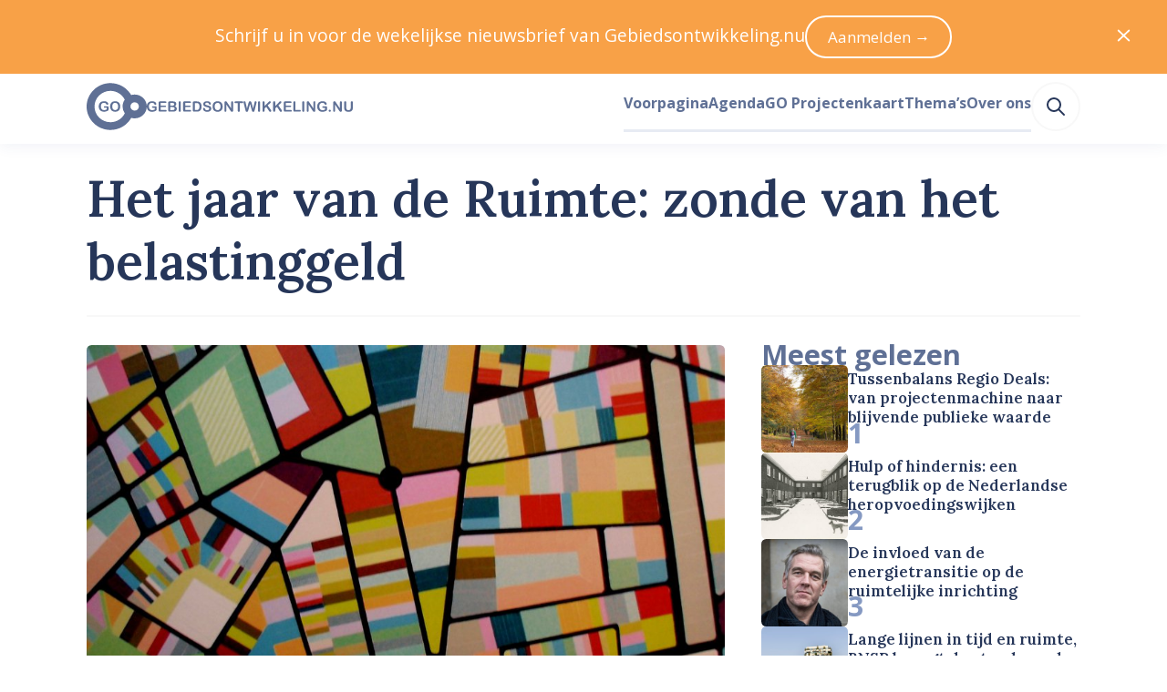

--- FILE ---
content_type: application/javascript; charset=UTF-8
request_url: https://www.gebiedsontwikkeling.nu/dist/js/c-sidebar-most-read.1056394b91472f37989b.js
body_size: 2532
content:
(window.webpackJsonp=window.webpackJsonp||[]).push([[27],{339:function(e,i,n){var a=n(525);a.__esModule&&(a=a.default),"string"==typeof a&&(a=[[e.i,a,""]]),a.locals&&(e.exports=a.locals);(0,n(8).default)("6e273bc3",a,!0,{})},523:function(e,i){var n={kind:"Document",definitions:[{kind:"OperationDefinition",operation:"query",name:{kind:"Name",value:"getMostReadTopFive"},variableDefinitions:[{kind:"VariableDefinition",variable:{kind:"Variable",name:{kind:"Name",value:"articlePageRenditionFilters"}},type:{kind:"ListType",type:{kind:"NamedType",name:{kind:"Name",value:"String"}}},defaultValue:{kind:"ListValue",values:[]},directives:[]},{kind:"VariableDefinition",variable:{kind:"Variable",name:{kind:"Name",value:"articlePageRenditionFiltersResponsive"}},type:{kind:"ListType",type:{kind:"NamedType",name:{kind:"Name",value:"String"}}},defaultValue:{kind:"ListValue",values:[]},directives:[]},{kind:"VariableDefinition",variable:{kind:"Variable",name:{kind:"Name",value:"siteHostname"}},type:{kind:"NonNullType",type:{kind:"NamedType",name:{kind:"Name",value:"String"}}},directives:[]},{kind:"VariableDefinition",variable:{kind:"Variable",name:{kind:"Name",value:"sitePort"}},type:{kind:"NonNullType",type:{kind:"NamedType",name:{kind:"Name",value:"Int"}}},directives:[]}],directives:[],selectionSet:{kind:"SelectionSet",selections:[{kind:"Field",name:{kind:"Name",value:"pages"},arguments:[{kind:"Argument",name:{kind:"Name",value:"first"},value:{kind:"IntValue",value:"5"}},{kind:"Argument",name:{kind:"Name",value:"orderBy"},value:{kind:"StringValue",value:"-most_read",block:!1}},{kind:"Argument",name:{kind:"Name",value:"pageType"},value:{kind:"StringValue",value:"articlepage",block:!1}},{kind:"Argument",name:{kind:"Name",value:"siteHostname"},value:{kind:"Variable",name:{kind:"Name",value:"siteHostname"}}},{kind:"Argument",name:{kind:"Name",value:"sitePort"},value:{kind:"Variable",name:{kind:"Name",value:"sitePort"}}}],directives:[],selectionSet:{kind:"SelectionSet",selections:[{kind:"Field",name:{kind:"Name",value:"edges"},arguments:[],directives:[],selectionSet:{kind:"SelectionSet",selections:[{kind:"Field",name:{kind:"Name",value:"node"},arguments:[],directives:[],selectionSet:{kind:"SelectionSet",selections:[{kind:"Field",name:{kind:"Name",value:"title"},arguments:[],directives:[]},{kind:"InlineFragment",typeCondition:{kind:"NamedType",name:{kind:"Name",value:"ArticlePageNode"}},directives:[],selectionSet:{kind:"SelectionSet",selections:[{kind:"Field",name:{kind:"Name",value:"id"},arguments:[],directives:[]},{kind:"Field",name:{kind:"Name",value:"displayLabel"},arguments:[],directives:[]},{kind:"Field",name:{kind:"Name",value:"fullDate"},arguments:[],directives:[]},{kind:"Field",name:{kind:"Name",value:"relativeUrl"},arguments:[],directives:[]},{kind:"Field",name:{kind:"Name",value:"special"},arguments:[],directives:[]},{kind:"Field",name:{kind:"Name",value:"teaser"},arguments:[],directives:[]},{kind:"Field",name:{kind:"Name",value:"title"},arguments:[],directives:[]},{kind:"Field",name:{kind:"Name",value:"image"},arguments:[],directives:[],selectionSet:{kind:"SelectionSet",selections:[{kind:"Field",name:{kind:"Name",value:"id"},arguments:[],directives:[]},{kind:"Field",name:{kind:"Name",value:"authorName"},arguments:[],directives:[]},{kind:"Field",name:{kind:"Name",value:"sourceLink"},arguments:[],directives:[]},{kind:"Field",name:{kind:"Name",value:"sourceName"},arguments:[],directives:[]},{kind:"Field",name:{kind:"Name",value:"title"},arguments:[],directives:[]},{kind:"Field",name:{kind:"Name",value:"url"},arguments:[],directives:[]},{kind:"Field",name:{kind:"Name",value:"renditions"},arguments:[{kind:"Argument",name:{kind:"Name",value:"filters"},value:{kind:"Variable",name:{kind:"Name",value:"articlePageRenditionFilters"}}},{kind:"Argument",name:{kind:"Name",value:"filtersResponsive"},value:{kind:"Variable",name:{kind:"Name",value:"articlePageRenditionFiltersResponsive"}}}],directives:[],selectionSet:{kind:"SelectionSet",selections:[{kind:"Field",name:{kind:"Name",value:"aspectRatio"},arguments:[],directives:[]},{kind:"Field",name:{kind:"Name",value:"filterSpec"},arguments:[],directives:[]},{kind:"Field",name:{kind:"Name",value:"filterResponsive"},arguments:[],directives:[]},{kind:"Field",name:{kind:"Name",value:"height"},arguments:[],directives:[]},{kind:"Field",name:{kind:"Name",value:"url"},arguments:[],directives:[]},{kind:"Field",name:{kind:"Name",value:"width"},arguments:[],directives:[]}]}}]}}]}}]}}]}}]}}]}}],loc:{start:0,end:1010}};n.loc.source={body:'query getMostReadTopFive(\n  $articlePageRenditionFilters: [String] = []\n  $articlePageRenditionFiltersResponsive: [String] = []\n  $siteHostname: String!\n  $sitePort: Int!\n) {\n  pages(\n    first: 5\n    orderBy: "-most_read"\n    pageType: "articlepage"\n    siteHostname: $siteHostname\n    sitePort: $sitePort\n  ) {\n    edges {\n      node {\n        title\n        ... on ArticlePageNode {\n          id\n          displayLabel\n          fullDate\n          relativeUrl\n          special\n          teaser\n          title\n          image {\n            id\n            authorName\n            sourceLink\n            sourceName\n            title\n            url\n            renditions(\n              filters: $articlePageRenditionFilters\n              filtersResponsive: $articlePageRenditionFiltersResponsive\n            ) {\n              aspectRatio\n              filterSpec\n              filterResponsive\n              height\n              url\n              width\n            }\n          }\n        }\n      }\n    }\n  }\n}\n',name:"GraphQL request",locationOffset:{line:1,column:1}};var a={};function t(e,i){for(var n=0;n<e.definitions.length;n++){var a=e.definitions[n];if(a.name&&a.name.value==i)return a}}n.definitions.forEach((function(e){if(e.name){var i=new Set;!function e(i,n){if("FragmentSpread"===i.kind)n.add(i.name.value);else if("VariableDefinition"===i.kind){var a=i.type;"NamedType"===a.kind&&n.add(a.name.value)}i.selectionSet&&i.selectionSet.selections.forEach((function(i){e(i,n)})),i.variableDefinitions&&i.variableDefinitions.forEach((function(i){e(i,n)})),i.definitions&&i.definitions.forEach((function(i){e(i,n)}))}(e,i),a[e.name.value]=i}})),e.exports=n,e.exports.getMostReadTopFive=function(e,i){var n={kind:e.kind,definitions:[t(e,i)]};e.hasOwnProperty("loc")&&(n.loc=e.loc);var r=a[i]||new Set,d=new Set,l=new Set;for(r.forEach((function(e){l.add(e)}));l.size>0;){var s=l;l=new Set,s.forEach((function(e){d.has(e)||(d.add(e),(a[e]||new Set).forEach((function(e){l.add(e)})))}))}return d.forEach((function(i){var a=t(e,i);a&&n.definitions.push(a)})),n}(n,"getMostReadTopFive")},524:function(e,i,n){"use strict";n(339)},525:function(e,i,n){(i=n(7)(!1)).push([e.i,".sidebar{margin-top:4.209rem;box-sizing:border-box;padding-left:var(--single-column-horizontal-padding);padding-right:var(--single-column-horizontal-padding)}@media(min-width:768px){.sidebar{padding-left:0;padding-right:0;margin-top:0;position:relative}}",""]),i.locals={"size-14":"55.927rem","size-13":"41.956rem","size-12":"31.475rem","size-11":"23.612rem","size-10":"17.713rem","size-9":"13.288rem","size-8":"9.969rem","size-7":"7.478rem","size-6":"5.61rem","size-5":"4.209rem","size-4":"3.157rem","size-3":"2.369rem","size-2":"1.777rem","size-1":"1.333rem","size-0":"1rem","size--1":".75rem","size--2":".563rem","size--3":".422rem","size--4":".317rem","size--5":".134rem","size--6":".056rem","breakpoint-xs":"0","breakpoint-s":"640px","breakpoint-m":"768px","breakpoint-l":"1024px","breakpoint-xl":"1280px","breakpoint-xxl":"1536px","container-width-xs":"100%","container-width-s":"calc(100% - 6.314rem)","container-width-m":"calc(100% - 6.314rem)","container-width-l":"calc(100% - 11.22rem)","container-width-xl":"calc(100% - 11.22rem)","container-width-xxl":"calc(1455px - 11.22rem)",white:"#fff","gray-50":"#fefefe","gray-100":"#f8f8f8","gray-200":"#eff1f2","gray-300":"#e1e3e5","gray-400":"#a8a8a8","gray-500":"#747679","blue-100":"#e7ebf3","blue-200":"#8599c2","blue-300":"#5f7095","blue-400":"#3e5279","blue-500":"#263659","blue-900":"#2f2f30","sky-400":"#52acde","sky-500":"#309cd7","sky-600":"#1f7bad","orange-200":"#feecda","orange-400":"#f8a147","orange-500":"#f58d22","orange-600":"#d5710a","red-400":"#f9421e","red-500":"#dd2927","red-600":"#ae404c","red-700":"#9a101f","red-800":"#830e1a"},e.exports=i},602:function(e,i,n){"use strict";n.r(i);var a=n(523),t={name:"SidebarMostRead",apollo:{topFive:{query:n.n(a).a,variables:()=>({articlePageRenditionFilters:["fill-250x250"],articlePageRenditionFiltersResponsive:["xs"],siteHostname:"www.gebiedsontwikkeling.nu",sitePort:"443"}),update:e=>{let{pages:i}=e;return i.edges.map(e=>{let{node:i}=e;return i})},skip:!1}}},r=(n(524),n(3)),d=Object(r.a)(t,(function(){var e=this,i=e.$createElement,n=e._self._c||i;return n("l-box",{staticClass:"sidebar",attrs:{element:"aside",stack:2}},[e.$apollo.loading?n("ui-spinner"):e._e(),e.topFive?n("t-paragraph",{attrs:{size:5,weight:700,bold:"",color:"primary-300",family:"sans"}},[e._v("\n    Meest gelezen\n  ")]):e._e(),e.topFive?n("c-article-list-sidebar",{attrs:{articles:e.topFive,showLabels:!1,showDate:!1,showIndex:""}}):e._e()],1)}),[],!1,null,null,null);i.default=d.exports}}]);